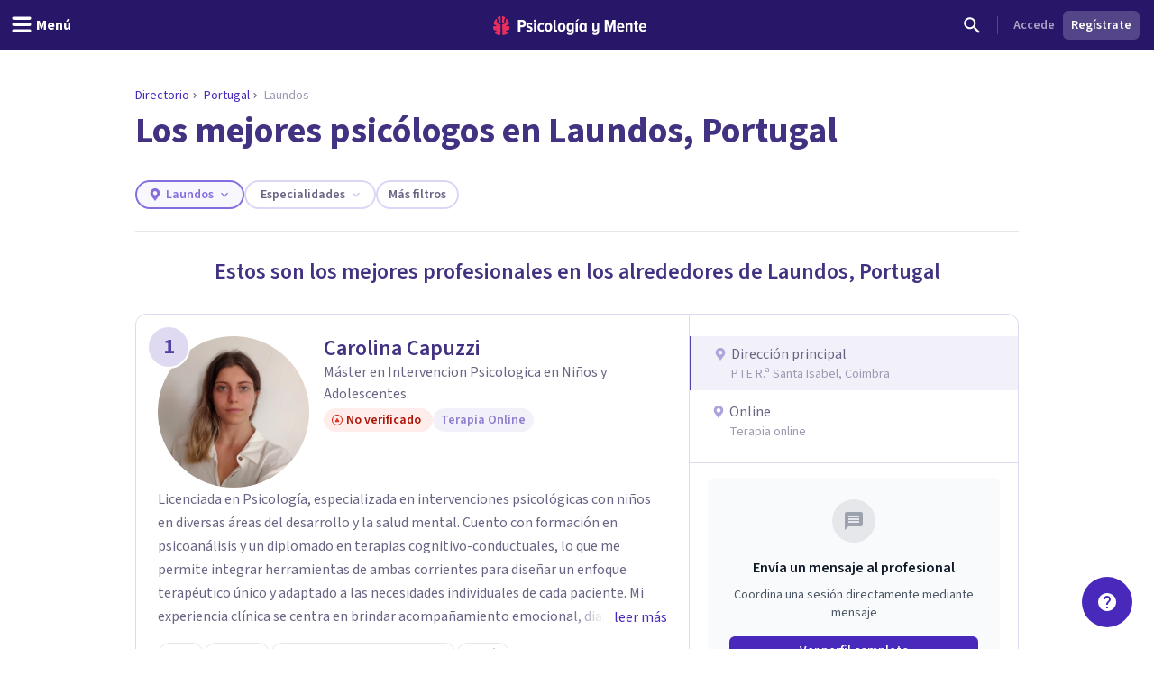

--- FILE ---
content_type: text/x-component
request_url: https://psicologiaymente.com/psicologos/2083489/carolina-capuzzi?_rsc=1oa2q
body_size: -100
content:
0:["F6fnT1TDhV22y8kuISmzd",[["children","psicologos",["psicologos",{"children":[["id","2083489","d"],{"children":[["slug","carolina-capuzzi","d"],{"children":["__PAGE__",{}]}]}]}],null,null]]]
